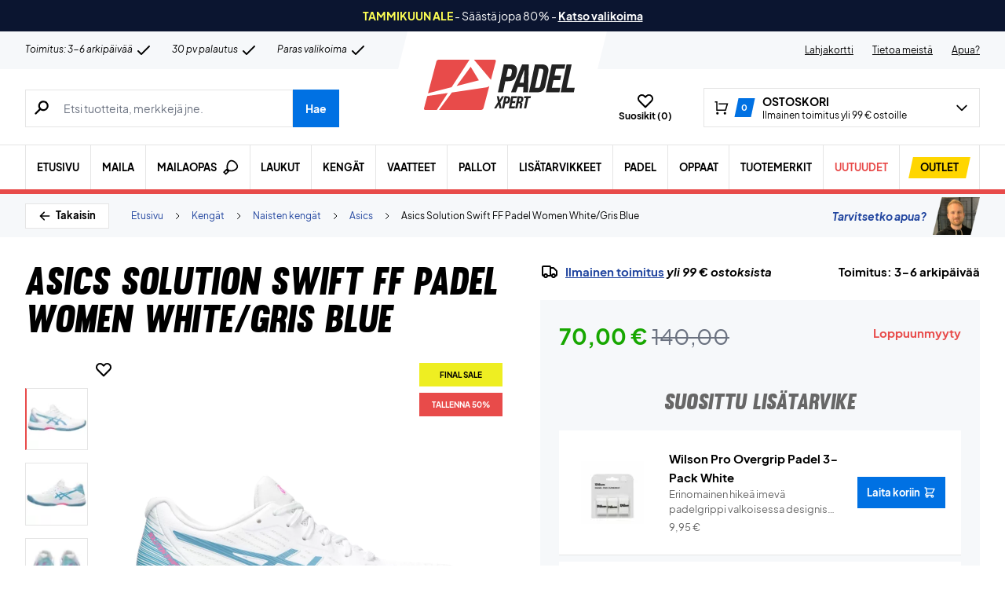

--- FILE ---
content_type: text/html; charset=UTF-8
request_url: https://padelxpert.fi/wp-admin/admin-ajax.php
body_size: -425
content:
{"wcStoreNonce":"e098eee652"}

--- FILE ---
content_type: text/html; charset=UTF-8
request_url: https://padelxpert.fi/wp-admin/admin-ajax.php
body_size: 340
content:
{"variations":[{"attributes":{"attribute_pa_kengan-koko":"36"},"availability_html":"<p class=\"stock in-stock\">11 varastossa<\/p>\n","backorders_allowed":false,"dimensions":{"length":"","width":"","height":""},"dimensions_html":"Ei saatavilla\/-tietoa","display_price":27,"display_regular_price":39.95,"image":{"title":"Ortho-Movement-padel-insole","caption":"","url":"https:\/\/padelxpert.fi\/wp-content\/uploads\/2023\/02\/Ortho-Movement-padel-insole.jpg","alt":"Ortho-Movement-padel-insole","src":"https:\/\/padelxpert.fi\/wp-content\/uploads\/2023\/02\/Ortho-Movement-padel-insole-448x448.jpg","srcset":"https:\/\/padelxpert.fi\/wp-content\/uploads\/2023\/02\/Ortho-Movement-padel-insole-448x448.jpg 448w, https:\/\/padelxpert.fi\/wp-content\/uploads\/2023\/02\/Ortho-Movement-padel-insole-896x896.jpg 896w, https:\/\/padelxpert.fi\/wp-content\/uploads\/2023\/02\/Ortho-Movement-padel-insole-80x80.jpg 80w, https:\/\/padelxpert.fi\/wp-content\/uploads\/2023\/02\/Ortho-Movement-padel-insole-768x768.jpg 768w, https:\/\/padelxpert.fi\/wp-content\/uploads\/2023\/02\/Ortho-Movement-padel-insole-1536x1536.jpg 1536w, https:\/\/padelxpert.fi\/wp-content\/uploads\/2023\/02\/Ortho-Movement-padel-insole-600x600.jpg 600w, https:\/\/padelxpert.fi\/wp-content\/uploads\/2023\/02\/Ortho-Movement-padel-insole-480x480.jpg 480w, https:\/\/padelxpert.fi\/wp-content\/uploads\/2023\/02\/Ortho-Movement-padel-insole-160x160.jpg 160w, https:\/\/padelxpert.fi\/wp-content\/uploads\/2023\/02\/Ortho-Movement-padel-insole-840x840.jpg 840w, https:\/\/padelxpert.fi\/wp-content\/uploads\/2023\/02\/Ortho-Movement-padel-insole-224x224.jpg 224w, https:\/\/padelxpert.fi\/wp-content\/uploads\/2023\/02\/Ortho-Movement-padel-insole.jpg 1620w","sizes":"(max-width: 448px) 100vw, 448px","full_src":"https:\/\/padelxpert.fi\/wp-content\/uploads\/2023\/02\/Ortho-Movement-padel-insole.jpg","full_src_w":1620,"full_src_h":1620,"gallery_thumbnail_src":"https:\/\/padelxpert.fi\/wp-content\/uploads\/2023\/02\/Ortho-Movement-padel-insole-80x80.jpg","gallery_thumbnail_src_w":80,"gallery_thumbnail_src_h":80,"thumb_src":"https:\/\/padelxpert.fi\/wp-content\/uploads\/2023\/02\/Ortho-Movement-padel-insole-224x224.jpg","thumb_src_w":224,"thumb_src_h":224,"src_w":448,"src_h":448},"image_id":500013492,"is_downloadable":false,"is_in_stock":true,"is_purchasable":true,"is_sold_individually":"no","is_virtual":false,"max_qty":11,"min_qty":1,"price_html":"","sku":"2195233032","variation_description":"","variation_id":500013565,"variation_is_active":true,"variation_is_visible":true,"weight":"","weight_html":"Ei saatavilla\/-tietoa"},{"attributes":{"attribute_pa_kengan-koko":"37"},"availability_html":"<p class=\"stock in-stock\">12 varastossa<\/p>\n","backorders_allowed":false,"dimensions":{"length":"","width":"","height":""},"dimensions_html":"Ei saatavilla\/-tietoa","display_price":27,"display_regular_price":39.95,"image":{"title":"Ortho-Movement-padel-insole","caption":"","url":"https:\/\/padelxpert.fi\/wp-content\/uploads\/2023\/02\/Ortho-Movement-padel-insole.jpg","alt":"Ortho-Movement-padel-insole","src":"https:\/\/padelxpert.fi\/wp-content\/uploads\/2023\/02\/Ortho-Movement-padel-insole-448x448.jpg","srcset":"https:\/\/padelxpert.fi\/wp-content\/uploads\/2023\/02\/Ortho-Movement-padel-insole-448x448.jpg 448w, https:\/\/padelxpert.fi\/wp-content\/uploads\/2023\/02\/Ortho-Movement-padel-insole-896x896.jpg 896w, https:\/\/padelxpert.fi\/wp-content\/uploads\/2023\/02\/Ortho-Movement-padel-insole-80x80.jpg 80w, https:\/\/padelxpert.fi\/wp-content\/uploads\/2023\/02\/Ortho-Movement-padel-insole-768x768.jpg 768w, https:\/\/padelxpert.fi\/wp-content\/uploads\/2023\/02\/Ortho-Movement-padel-insole-1536x1536.jpg 1536w, https:\/\/padelxpert.fi\/wp-content\/uploads\/2023\/02\/Ortho-Movement-padel-insole-600x600.jpg 600w, https:\/\/padelxpert.fi\/wp-content\/uploads\/2023\/02\/Ortho-Movement-padel-insole-480x480.jpg 480w, https:\/\/padelxpert.fi\/wp-content\/uploads\/2023\/02\/Ortho-Movement-padel-insole-160x160.jpg 160w, https:\/\/padelxpert.fi\/wp-content\/uploads\/2023\/02\/Ortho-Movement-padel-insole-840x840.jpg 840w, https:\/\/padelxpert.fi\/wp-content\/uploads\/2023\/02\/Ortho-Movement-padel-insole-224x224.jpg 224w, https:\/\/padelxpert.fi\/wp-content\/uploads\/2023\/02\/Ortho-Movement-padel-insole.jpg 1620w","sizes":"(max-width: 448px) 100vw, 448px","full_src":"https:\/\/padelxpert.fi\/wp-content\/uploads\/2023\/02\/Ortho-Movement-padel-insole.jpg","full_src_w":1620,"full_src_h":1620,"gallery_thumbnail_src":"https:\/\/padelxpert.fi\/wp-content\/uploads\/2023\/02\/Ortho-Movement-padel-insole-80x80.jpg","gallery_thumbnail_src_w":80,"gallery_thumbnail_src_h":80,"thumb_src":"https:\/\/padelxpert.fi\/wp-content\/uploads\/2023\/02\/Ortho-Movement-padel-insole-224x224.jpg","thumb_src_w":224,"thumb_src_h":224,"src_w":448,"src_h":448},"image_id":500013492,"is_downloadable":false,"is_in_stock":true,"is_purchasable":true,"is_sold_individually":"no","is_virtual":false,"max_qty":12,"min_qty":1,"price_html":"","sku":"2195233036","variation_description":"","variation_id":500013566,"variation_is_active":true,"variation_is_visible":true,"weight":"","weight_html":"Ei saatavilla\/-tietoa"},{"attributes":{"attribute_pa_kengan-koko":"38"},"availability_html":"<p class=\"stock in-stock\">9 varastossa<\/p>\n","backorders_allowed":false,"dimensions":{"length":"","width":"","height":""},"dimensions_html":"Ei saatavilla\/-tietoa","display_price":27,"display_regular_price":39.95,"image":{"title":"Ortho-Movement-padel-insole","caption":"","url":"https:\/\/padelxpert.fi\/wp-content\/uploads\/2023\/02\/Ortho-Movement-padel-insole.jpg","alt":"Ortho-Movement-padel-insole","src":"https:\/\/padelxpert.fi\/wp-content\/uploads\/2023\/02\/Ortho-Movement-padel-insole-448x448.jpg","srcset":"https:\/\/padelxpert.fi\/wp-content\/uploads\/2023\/02\/Ortho-Movement-padel-insole-448x448.jpg 448w, https:\/\/padelxpert.fi\/wp-content\/uploads\/2023\/02\/Ortho-Movement-padel-insole-896x896.jpg 896w, https:\/\/padelxpert.fi\/wp-content\/uploads\/2023\/02\/Ortho-Movement-padel-insole-80x80.jpg 80w, https:\/\/padelxpert.fi\/wp-content\/uploads\/2023\/02\/Ortho-Movement-padel-insole-768x768.jpg 768w, https:\/\/padelxpert.fi\/wp-content\/uploads\/2023\/02\/Ortho-Movement-padel-insole-1536x1536.jpg 1536w, https:\/\/padelxpert.fi\/wp-content\/uploads\/2023\/02\/Ortho-Movement-padel-insole-600x600.jpg 600w, https:\/\/padelxpert.fi\/wp-content\/uploads\/2023\/02\/Ortho-Movement-padel-insole-480x480.jpg 480w, https:\/\/padelxpert.fi\/wp-content\/uploads\/2023\/02\/Ortho-Movement-padel-insole-160x160.jpg 160w, https:\/\/padelxpert.fi\/wp-content\/uploads\/2023\/02\/Ortho-Movement-padel-insole-840x840.jpg 840w, https:\/\/padelxpert.fi\/wp-content\/uploads\/2023\/02\/Ortho-Movement-padel-insole-224x224.jpg 224w, https:\/\/padelxpert.fi\/wp-content\/uploads\/2023\/02\/Ortho-Movement-padel-insole.jpg 1620w","sizes":"(max-width: 448px) 100vw, 448px","full_src":"https:\/\/padelxpert.fi\/wp-content\/uploads\/2023\/02\/Ortho-Movement-padel-insole.jpg","full_src_w":1620,"full_src_h":1620,"gallery_thumbnail_src":"https:\/\/padelxpert.fi\/wp-content\/uploads\/2023\/02\/Ortho-Movement-padel-insole-80x80.jpg","gallery_thumbnail_src_w":80,"gallery_thumbnail_src_h":80,"thumb_src":"https:\/\/padelxpert.fi\/wp-content\/uploads\/2023\/02\/Ortho-Movement-padel-insole-224x224.jpg","thumb_src_w":224,"thumb_src_h":224,"src_w":448,"src_h":448},"image_id":500013492,"is_downloadable":false,"is_in_stock":true,"is_purchasable":true,"is_sold_individually":"no","is_virtual":false,"max_qty":9,"min_qty":1,"price_html":"","sku":"2195233040","variation_description":"","variation_id":500013567,"variation_is_active":true,"variation_is_visible":true,"weight":"","weight_html":"Ei saatavilla\/-tietoa"},{"attributes":{"attribute_pa_kengan-koko":"39"},"availability_html":"<p class=\"stock in-stock\">17 varastossa<\/p>\n","backorders_allowed":false,"dimensions":{"length":"","width":"","height":""},"dimensions_html":"Ei saatavilla\/-tietoa","display_price":27,"display_regular_price":39.95,"image":{"title":"Ortho-Movement-padel-insole","caption":"","url":"https:\/\/padelxpert.fi\/wp-content\/uploads\/2023\/02\/Ortho-Movement-padel-insole.jpg","alt":"Ortho-Movement-padel-insole","src":"https:\/\/padelxpert.fi\/wp-content\/uploads\/2023\/02\/Ortho-Movement-padel-insole-448x448.jpg","srcset":"https:\/\/padelxpert.fi\/wp-content\/uploads\/2023\/02\/Ortho-Movement-padel-insole-448x448.jpg 448w, https:\/\/padelxpert.fi\/wp-content\/uploads\/2023\/02\/Ortho-Movement-padel-insole-896x896.jpg 896w, https:\/\/padelxpert.fi\/wp-content\/uploads\/2023\/02\/Ortho-Movement-padel-insole-80x80.jpg 80w, https:\/\/padelxpert.fi\/wp-content\/uploads\/2023\/02\/Ortho-Movement-padel-insole-768x768.jpg 768w, https:\/\/padelxpert.fi\/wp-content\/uploads\/2023\/02\/Ortho-Movement-padel-insole-1536x1536.jpg 1536w, https:\/\/padelxpert.fi\/wp-content\/uploads\/2023\/02\/Ortho-Movement-padel-insole-600x600.jpg 600w, https:\/\/padelxpert.fi\/wp-content\/uploads\/2023\/02\/Ortho-Movement-padel-insole-480x480.jpg 480w, https:\/\/padelxpert.fi\/wp-content\/uploads\/2023\/02\/Ortho-Movement-padel-insole-160x160.jpg 160w, https:\/\/padelxpert.fi\/wp-content\/uploads\/2023\/02\/Ortho-Movement-padel-insole-840x840.jpg 840w, https:\/\/padelxpert.fi\/wp-content\/uploads\/2023\/02\/Ortho-Movement-padel-insole-224x224.jpg 224w, https:\/\/padelxpert.fi\/wp-content\/uploads\/2023\/02\/Ortho-Movement-padel-insole.jpg 1620w","sizes":"(max-width: 448px) 100vw, 448px","full_src":"https:\/\/padelxpert.fi\/wp-content\/uploads\/2023\/02\/Ortho-Movement-padel-insole.jpg","full_src_w":1620,"full_src_h":1620,"gallery_thumbnail_src":"https:\/\/padelxpert.fi\/wp-content\/uploads\/2023\/02\/Ortho-Movement-padel-insole-80x80.jpg","gallery_thumbnail_src_w":80,"gallery_thumbnail_src_h":80,"thumb_src":"https:\/\/padelxpert.fi\/wp-content\/uploads\/2023\/02\/Ortho-Movement-padel-insole-224x224.jpg","thumb_src_w":224,"thumb_src_h":224,"src_w":448,"src_h":448},"image_id":500013492,"is_downloadable":false,"is_in_stock":true,"is_purchasable":true,"is_sold_individually":"no","is_virtual":false,"max_qty":17,"min_qty":1,"price_html":"","sku":"2195233044","variation_description":"","variation_id":500013568,"variation_is_active":true,"variation_is_visible":true,"weight":"","weight_html":"Ei saatavilla\/-tietoa"},{"attributes":{"attribute_pa_kengan-koko":"40"},"availability_html":"<p class=\"stock in-stock\">2 varastossa<\/p>\n","backorders_allowed":false,"dimensions":{"length":"","width":"","height":""},"dimensions_html":"Ei saatavilla\/-tietoa","display_price":27,"display_regular_price":39.95,"image":{"title":"Ortho-Movement-padel-insole","caption":"","url":"https:\/\/padelxpert.fi\/wp-content\/uploads\/2023\/02\/Ortho-Movement-padel-insole.jpg","alt":"Ortho-Movement-padel-insole","src":"https:\/\/padelxpert.fi\/wp-content\/uploads\/2023\/02\/Ortho-Movement-padel-insole-448x448.jpg","srcset":"https:\/\/padelxpert.fi\/wp-content\/uploads\/2023\/02\/Ortho-Movement-padel-insole-448x448.jpg 448w, https:\/\/padelxpert.fi\/wp-content\/uploads\/2023\/02\/Ortho-Movement-padel-insole-896x896.jpg 896w, https:\/\/padelxpert.fi\/wp-content\/uploads\/2023\/02\/Ortho-Movement-padel-insole-80x80.jpg 80w, https:\/\/padelxpert.fi\/wp-content\/uploads\/2023\/02\/Ortho-Movement-padel-insole-768x768.jpg 768w, https:\/\/padelxpert.fi\/wp-content\/uploads\/2023\/02\/Ortho-Movement-padel-insole-1536x1536.jpg 1536w, https:\/\/padelxpert.fi\/wp-content\/uploads\/2023\/02\/Ortho-Movement-padel-insole-600x600.jpg 600w, https:\/\/padelxpert.fi\/wp-content\/uploads\/2023\/02\/Ortho-Movement-padel-insole-480x480.jpg 480w, https:\/\/padelxpert.fi\/wp-content\/uploads\/2023\/02\/Ortho-Movement-padel-insole-160x160.jpg 160w, https:\/\/padelxpert.fi\/wp-content\/uploads\/2023\/02\/Ortho-Movement-padel-insole-840x840.jpg 840w, https:\/\/padelxpert.fi\/wp-content\/uploads\/2023\/02\/Ortho-Movement-padel-insole-224x224.jpg 224w, https:\/\/padelxpert.fi\/wp-content\/uploads\/2023\/02\/Ortho-Movement-padel-insole.jpg 1620w","sizes":"(max-width: 448px) 100vw, 448px","full_src":"https:\/\/padelxpert.fi\/wp-content\/uploads\/2023\/02\/Ortho-Movement-padel-insole.jpg","full_src_w":1620,"full_src_h":1620,"gallery_thumbnail_src":"https:\/\/padelxpert.fi\/wp-content\/uploads\/2023\/02\/Ortho-Movement-padel-insole-80x80.jpg","gallery_thumbnail_src_w":80,"gallery_thumbnail_src_h":80,"thumb_src":"https:\/\/padelxpert.fi\/wp-content\/uploads\/2023\/02\/Ortho-Movement-padel-insole-224x224.jpg","thumb_src_w":224,"thumb_src_h":224,"src_w":448,"src_h":448},"image_id":500013492,"is_downloadable":false,"is_in_stock":true,"is_purchasable":true,"is_sold_individually":"no","is_virtual":false,"max_qty":2,"min_qty":1,"price_html":"","sku":"2195233048","variation_description":"","variation_id":500013569,"variation_is_active":true,"variation_is_visible":true,"weight":"","weight_html":"Ei saatavilla\/-tietoa"},{"attributes":{"attribute_pa_kengan-koko":"41"},"availability_html":"<p class=\"stock out-of-stock\">Varasto loppu<\/p>\n","backorders_allowed":false,"dimensions":{"length":"","width":"","height":""},"dimensions_html":"Ei saatavilla\/-tietoa","display_price":27,"display_regular_price":39.95,"image":{"title":"Ortho-Movement-padel-insole","caption":"","url":"https:\/\/padelxpert.fi\/wp-content\/uploads\/2023\/02\/Ortho-Movement-padel-insole.jpg","alt":"Ortho-Movement-padel-insole","src":"https:\/\/padelxpert.fi\/wp-content\/uploads\/2023\/02\/Ortho-Movement-padel-insole-448x448.jpg","srcset":"https:\/\/padelxpert.fi\/wp-content\/uploads\/2023\/02\/Ortho-Movement-padel-insole-448x448.jpg 448w, https:\/\/padelxpert.fi\/wp-content\/uploads\/2023\/02\/Ortho-Movement-padel-insole-896x896.jpg 896w, https:\/\/padelxpert.fi\/wp-content\/uploads\/2023\/02\/Ortho-Movement-padel-insole-80x80.jpg 80w, https:\/\/padelxpert.fi\/wp-content\/uploads\/2023\/02\/Ortho-Movement-padel-insole-768x768.jpg 768w, https:\/\/padelxpert.fi\/wp-content\/uploads\/2023\/02\/Ortho-Movement-padel-insole-1536x1536.jpg 1536w, https:\/\/padelxpert.fi\/wp-content\/uploads\/2023\/02\/Ortho-Movement-padel-insole-600x600.jpg 600w, https:\/\/padelxpert.fi\/wp-content\/uploads\/2023\/02\/Ortho-Movement-padel-insole-480x480.jpg 480w, https:\/\/padelxpert.fi\/wp-content\/uploads\/2023\/02\/Ortho-Movement-padel-insole-160x160.jpg 160w, https:\/\/padelxpert.fi\/wp-content\/uploads\/2023\/02\/Ortho-Movement-padel-insole-840x840.jpg 840w, https:\/\/padelxpert.fi\/wp-content\/uploads\/2023\/02\/Ortho-Movement-padel-insole-224x224.jpg 224w, https:\/\/padelxpert.fi\/wp-content\/uploads\/2023\/02\/Ortho-Movement-padel-insole.jpg 1620w","sizes":"(max-width: 448px) 100vw, 448px","full_src":"https:\/\/padelxpert.fi\/wp-content\/uploads\/2023\/02\/Ortho-Movement-padel-insole.jpg","full_src_w":1620,"full_src_h":1620,"gallery_thumbnail_src":"https:\/\/padelxpert.fi\/wp-content\/uploads\/2023\/02\/Ortho-Movement-padel-insole-80x80.jpg","gallery_thumbnail_src_w":80,"gallery_thumbnail_src_h":80,"thumb_src":"https:\/\/padelxpert.fi\/wp-content\/uploads\/2023\/02\/Ortho-Movement-padel-insole-224x224.jpg","thumb_src_w":224,"thumb_src_h":224,"src_w":448,"src_h":448},"image_id":500013492,"is_downloadable":false,"is_in_stock":false,"is_purchasable":true,"is_sold_individually":"no","is_virtual":false,"max_qty":"","min_qty":1,"price_html":"","sku":"2195233052","variation_description":"","variation_id":500013570,"variation_is_active":true,"variation_is_visible":true,"weight":"","weight_html":"Ei saatavilla\/-tietoa"},{"attributes":{"attribute_pa_kengan-koko":"42"},"availability_html":"<p class=\"stock out-of-stock\">Varasto loppu<\/p>\n","backorders_allowed":false,"dimensions":{"length":"","width":"","height":""},"dimensions_html":"Ei saatavilla\/-tietoa","display_price":27,"display_regular_price":39.95,"image":{"title":"Ortho-Movement-padel-insole","caption":"","url":"https:\/\/padelxpert.fi\/wp-content\/uploads\/2023\/02\/Ortho-Movement-padel-insole.jpg","alt":"Ortho-Movement-padel-insole","src":"https:\/\/padelxpert.fi\/wp-content\/uploads\/2023\/02\/Ortho-Movement-padel-insole-448x448.jpg","srcset":"https:\/\/padelxpert.fi\/wp-content\/uploads\/2023\/02\/Ortho-Movement-padel-insole-448x448.jpg 448w, https:\/\/padelxpert.fi\/wp-content\/uploads\/2023\/02\/Ortho-Movement-padel-insole-896x896.jpg 896w, https:\/\/padelxpert.fi\/wp-content\/uploads\/2023\/02\/Ortho-Movement-padel-insole-80x80.jpg 80w, https:\/\/padelxpert.fi\/wp-content\/uploads\/2023\/02\/Ortho-Movement-padel-insole-768x768.jpg 768w, https:\/\/padelxpert.fi\/wp-content\/uploads\/2023\/02\/Ortho-Movement-padel-insole-1536x1536.jpg 1536w, https:\/\/padelxpert.fi\/wp-content\/uploads\/2023\/02\/Ortho-Movement-padel-insole-600x600.jpg 600w, https:\/\/padelxpert.fi\/wp-content\/uploads\/2023\/02\/Ortho-Movement-padel-insole-480x480.jpg 480w, https:\/\/padelxpert.fi\/wp-content\/uploads\/2023\/02\/Ortho-Movement-padel-insole-160x160.jpg 160w, https:\/\/padelxpert.fi\/wp-content\/uploads\/2023\/02\/Ortho-Movement-padel-insole-840x840.jpg 840w, https:\/\/padelxpert.fi\/wp-content\/uploads\/2023\/02\/Ortho-Movement-padel-insole-224x224.jpg 224w, https:\/\/padelxpert.fi\/wp-content\/uploads\/2023\/02\/Ortho-Movement-padel-insole.jpg 1620w","sizes":"(max-width: 448px) 100vw, 448px","full_src":"https:\/\/padelxpert.fi\/wp-content\/uploads\/2023\/02\/Ortho-Movement-padel-insole.jpg","full_src_w":1620,"full_src_h":1620,"gallery_thumbnail_src":"https:\/\/padelxpert.fi\/wp-content\/uploads\/2023\/02\/Ortho-Movement-padel-insole-80x80.jpg","gallery_thumbnail_src_w":80,"gallery_thumbnail_src_h":80,"thumb_src":"https:\/\/padelxpert.fi\/wp-content\/uploads\/2023\/02\/Ortho-Movement-padel-insole-224x224.jpg","thumb_src_w":224,"thumb_src_h":224,"src_w":448,"src_h":448},"image_id":500013492,"is_downloadable":false,"is_in_stock":false,"is_purchasable":true,"is_sold_individually":"no","is_virtual":false,"max_qty":"","min_qty":1,"price_html":"","sku":"2195233056","variation_description":"","variation_id":500013571,"variation_is_active":true,"variation_is_visible":true,"weight":"","weight_html":"Ei saatavilla\/-tietoa"},{"attributes":{"attribute_pa_kengan-koko":"43"},"availability_html":"<p class=\"stock out-of-stock\">Varasto loppu<\/p>\n","backorders_allowed":false,"dimensions":{"length":"","width":"","height":""},"dimensions_html":"Ei saatavilla\/-tietoa","display_price":27,"display_regular_price":39.95,"image":{"title":"Ortho-Movement-padel-insole","caption":"","url":"https:\/\/padelxpert.fi\/wp-content\/uploads\/2023\/02\/Ortho-Movement-padel-insole.jpg","alt":"Ortho-Movement-padel-insole","src":"https:\/\/padelxpert.fi\/wp-content\/uploads\/2023\/02\/Ortho-Movement-padel-insole-448x448.jpg","srcset":"https:\/\/padelxpert.fi\/wp-content\/uploads\/2023\/02\/Ortho-Movement-padel-insole-448x448.jpg 448w, https:\/\/padelxpert.fi\/wp-content\/uploads\/2023\/02\/Ortho-Movement-padel-insole-896x896.jpg 896w, https:\/\/padelxpert.fi\/wp-content\/uploads\/2023\/02\/Ortho-Movement-padel-insole-80x80.jpg 80w, https:\/\/padelxpert.fi\/wp-content\/uploads\/2023\/02\/Ortho-Movement-padel-insole-768x768.jpg 768w, https:\/\/padelxpert.fi\/wp-content\/uploads\/2023\/02\/Ortho-Movement-padel-insole-1536x1536.jpg 1536w, https:\/\/padelxpert.fi\/wp-content\/uploads\/2023\/02\/Ortho-Movement-padel-insole-600x600.jpg 600w, https:\/\/padelxpert.fi\/wp-content\/uploads\/2023\/02\/Ortho-Movement-padel-insole-480x480.jpg 480w, https:\/\/padelxpert.fi\/wp-content\/uploads\/2023\/02\/Ortho-Movement-padel-insole-160x160.jpg 160w, https:\/\/padelxpert.fi\/wp-content\/uploads\/2023\/02\/Ortho-Movement-padel-insole-840x840.jpg 840w, https:\/\/padelxpert.fi\/wp-content\/uploads\/2023\/02\/Ortho-Movement-padel-insole-224x224.jpg 224w, https:\/\/padelxpert.fi\/wp-content\/uploads\/2023\/02\/Ortho-Movement-padel-insole.jpg 1620w","sizes":"(max-width: 448px) 100vw, 448px","full_src":"https:\/\/padelxpert.fi\/wp-content\/uploads\/2023\/02\/Ortho-Movement-padel-insole.jpg","full_src_w":1620,"full_src_h":1620,"gallery_thumbnail_src":"https:\/\/padelxpert.fi\/wp-content\/uploads\/2023\/02\/Ortho-Movement-padel-insole-80x80.jpg","gallery_thumbnail_src_w":80,"gallery_thumbnail_src_h":80,"thumb_src":"https:\/\/padelxpert.fi\/wp-content\/uploads\/2023\/02\/Ortho-Movement-padel-insole-224x224.jpg","thumb_src_w":224,"thumb_src_h":224,"src_w":448,"src_h":448},"image_id":500013492,"is_downloadable":false,"is_in_stock":false,"is_purchasable":true,"is_sold_individually":"no","is_virtual":false,"max_qty":"","min_qty":1,"price_html":"","sku":"2195233060","variation_description":"","variation_id":500013572,"variation_is_active":true,"variation_is_visible":true,"weight":"","weight_html":"Ei saatavilla\/-tietoa"},{"attributes":{"attribute_pa_kengan-koko":"44"},"availability_html":"<p class=\"stock out-of-stock\">Varasto loppu<\/p>\n","backorders_allowed":false,"dimensions":{"length":"","width":"","height":""},"dimensions_html":"Ei saatavilla\/-tietoa","display_price":27,"display_regular_price":39.95,"image":{"title":"Ortho-Movement-padel-insole","caption":"","url":"https:\/\/padelxpert.fi\/wp-content\/uploads\/2023\/02\/Ortho-Movement-padel-insole.jpg","alt":"Ortho-Movement-padel-insole","src":"https:\/\/padelxpert.fi\/wp-content\/uploads\/2023\/02\/Ortho-Movement-padel-insole-448x448.jpg","srcset":"https:\/\/padelxpert.fi\/wp-content\/uploads\/2023\/02\/Ortho-Movement-padel-insole-448x448.jpg 448w, https:\/\/padelxpert.fi\/wp-content\/uploads\/2023\/02\/Ortho-Movement-padel-insole-896x896.jpg 896w, https:\/\/padelxpert.fi\/wp-content\/uploads\/2023\/02\/Ortho-Movement-padel-insole-80x80.jpg 80w, https:\/\/padelxpert.fi\/wp-content\/uploads\/2023\/02\/Ortho-Movement-padel-insole-768x768.jpg 768w, https:\/\/padelxpert.fi\/wp-content\/uploads\/2023\/02\/Ortho-Movement-padel-insole-1536x1536.jpg 1536w, https:\/\/padelxpert.fi\/wp-content\/uploads\/2023\/02\/Ortho-Movement-padel-insole-600x600.jpg 600w, https:\/\/padelxpert.fi\/wp-content\/uploads\/2023\/02\/Ortho-Movement-padel-insole-480x480.jpg 480w, https:\/\/padelxpert.fi\/wp-content\/uploads\/2023\/02\/Ortho-Movement-padel-insole-160x160.jpg 160w, https:\/\/padelxpert.fi\/wp-content\/uploads\/2023\/02\/Ortho-Movement-padel-insole-840x840.jpg 840w, https:\/\/padelxpert.fi\/wp-content\/uploads\/2023\/02\/Ortho-Movement-padel-insole-224x224.jpg 224w, https:\/\/padelxpert.fi\/wp-content\/uploads\/2023\/02\/Ortho-Movement-padel-insole.jpg 1620w","sizes":"(max-width: 448px) 100vw, 448px","full_src":"https:\/\/padelxpert.fi\/wp-content\/uploads\/2023\/02\/Ortho-Movement-padel-insole.jpg","full_src_w":1620,"full_src_h":1620,"gallery_thumbnail_src":"https:\/\/padelxpert.fi\/wp-content\/uploads\/2023\/02\/Ortho-Movement-padel-insole-80x80.jpg","gallery_thumbnail_src_w":80,"gallery_thumbnail_src_h":80,"thumb_src":"https:\/\/padelxpert.fi\/wp-content\/uploads\/2023\/02\/Ortho-Movement-padel-insole-224x224.jpg","thumb_src_w":224,"thumb_src_h":224,"src_w":448,"src_h":448},"image_id":500013492,"is_downloadable":false,"is_in_stock":false,"is_purchasable":true,"is_sold_individually":"no","is_virtual":false,"max_qty":"","min_qty":1,"price_html":"","sku":"2195233064","variation_description":"","variation_id":500013573,"variation_is_active":true,"variation_is_visible":true,"weight":"","weight_html":"Ei saatavilla\/-tietoa"},{"attributes":{"attribute_pa_kengan-koko":"45"},"availability_html":"<p class=\"stock out-of-stock\">Varasto loppu<\/p>\n","backorders_allowed":false,"dimensions":{"length":"","width":"","height":""},"dimensions_html":"Ei saatavilla\/-tietoa","display_price":27,"display_regular_price":39.95,"image":{"title":"Ortho-Movement-padel-insole","caption":"","url":"https:\/\/padelxpert.fi\/wp-content\/uploads\/2023\/02\/Ortho-Movement-padel-insole.jpg","alt":"Ortho-Movement-padel-insole","src":"https:\/\/padelxpert.fi\/wp-content\/uploads\/2023\/02\/Ortho-Movement-padel-insole-448x448.jpg","srcset":"https:\/\/padelxpert.fi\/wp-content\/uploads\/2023\/02\/Ortho-Movement-padel-insole-448x448.jpg 448w, https:\/\/padelxpert.fi\/wp-content\/uploads\/2023\/02\/Ortho-Movement-padel-insole-896x896.jpg 896w, https:\/\/padelxpert.fi\/wp-content\/uploads\/2023\/02\/Ortho-Movement-padel-insole-80x80.jpg 80w, https:\/\/padelxpert.fi\/wp-content\/uploads\/2023\/02\/Ortho-Movement-padel-insole-768x768.jpg 768w, https:\/\/padelxpert.fi\/wp-content\/uploads\/2023\/02\/Ortho-Movement-padel-insole-1536x1536.jpg 1536w, https:\/\/padelxpert.fi\/wp-content\/uploads\/2023\/02\/Ortho-Movement-padel-insole-600x600.jpg 600w, https:\/\/padelxpert.fi\/wp-content\/uploads\/2023\/02\/Ortho-Movement-padel-insole-480x480.jpg 480w, https:\/\/padelxpert.fi\/wp-content\/uploads\/2023\/02\/Ortho-Movement-padel-insole-160x160.jpg 160w, https:\/\/padelxpert.fi\/wp-content\/uploads\/2023\/02\/Ortho-Movement-padel-insole-840x840.jpg 840w, https:\/\/padelxpert.fi\/wp-content\/uploads\/2023\/02\/Ortho-Movement-padel-insole-224x224.jpg 224w, https:\/\/padelxpert.fi\/wp-content\/uploads\/2023\/02\/Ortho-Movement-padel-insole.jpg 1620w","sizes":"(max-width: 448px) 100vw, 448px","full_src":"https:\/\/padelxpert.fi\/wp-content\/uploads\/2023\/02\/Ortho-Movement-padel-insole.jpg","full_src_w":1620,"full_src_h":1620,"gallery_thumbnail_src":"https:\/\/padelxpert.fi\/wp-content\/uploads\/2023\/02\/Ortho-Movement-padel-insole-80x80.jpg","gallery_thumbnail_src_w":80,"gallery_thumbnail_src_h":80,"thumb_src":"https:\/\/padelxpert.fi\/wp-content\/uploads\/2023\/02\/Ortho-Movement-padel-insole-224x224.jpg","thumb_src_w":224,"thumb_src_h":224,"src_w":448,"src_h":448},"image_id":500013492,"is_downloadable":false,"is_in_stock":false,"is_purchasable":true,"is_sold_individually":"no","is_virtual":false,"max_qty":"","min_qty":1,"price_html":"","sku":"2195233068","variation_description":"","variation_id":500013574,"variation_is_active":true,"variation_is_visible":true,"weight":"","weight_html":"Ei saatavilla\/-tietoa"},{"attributes":{"attribute_pa_kengan-koko":"46"},"availability_html":"<p class=\"stock out-of-stock\">Varasto loppu<\/p>\n","backorders_allowed":false,"dimensions":{"length":"","width":"","height":""},"dimensions_html":"Ei saatavilla\/-tietoa","display_price":27,"display_regular_price":39.95,"image":{"title":"Ortho-Movement-padel-insole","caption":"","url":"https:\/\/padelxpert.fi\/wp-content\/uploads\/2023\/02\/Ortho-Movement-padel-insole.jpg","alt":"Ortho-Movement-padel-insole","src":"https:\/\/padelxpert.fi\/wp-content\/uploads\/2023\/02\/Ortho-Movement-padel-insole-448x448.jpg","srcset":"https:\/\/padelxpert.fi\/wp-content\/uploads\/2023\/02\/Ortho-Movement-padel-insole-448x448.jpg 448w, https:\/\/padelxpert.fi\/wp-content\/uploads\/2023\/02\/Ortho-Movement-padel-insole-896x896.jpg 896w, https:\/\/padelxpert.fi\/wp-content\/uploads\/2023\/02\/Ortho-Movement-padel-insole-80x80.jpg 80w, https:\/\/padelxpert.fi\/wp-content\/uploads\/2023\/02\/Ortho-Movement-padel-insole-768x768.jpg 768w, https:\/\/padelxpert.fi\/wp-content\/uploads\/2023\/02\/Ortho-Movement-padel-insole-1536x1536.jpg 1536w, https:\/\/padelxpert.fi\/wp-content\/uploads\/2023\/02\/Ortho-Movement-padel-insole-600x600.jpg 600w, https:\/\/padelxpert.fi\/wp-content\/uploads\/2023\/02\/Ortho-Movement-padel-insole-480x480.jpg 480w, https:\/\/padelxpert.fi\/wp-content\/uploads\/2023\/02\/Ortho-Movement-padel-insole-160x160.jpg 160w, https:\/\/padelxpert.fi\/wp-content\/uploads\/2023\/02\/Ortho-Movement-padel-insole-840x840.jpg 840w, https:\/\/padelxpert.fi\/wp-content\/uploads\/2023\/02\/Ortho-Movement-padel-insole-224x224.jpg 224w, https:\/\/padelxpert.fi\/wp-content\/uploads\/2023\/02\/Ortho-Movement-padel-insole.jpg 1620w","sizes":"(max-width: 448px) 100vw, 448px","full_src":"https:\/\/padelxpert.fi\/wp-content\/uploads\/2023\/02\/Ortho-Movement-padel-insole.jpg","full_src_w":1620,"full_src_h":1620,"gallery_thumbnail_src":"https:\/\/padelxpert.fi\/wp-content\/uploads\/2023\/02\/Ortho-Movement-padel-insole-80x80.jpg","gallery_thumbnail_src_w":80,"gallery_thumbnail_src_h":80,"thumb_src":"https:\/\/padelxpert.fi\/wp-content\/uploads\/2023\/02\/Ortho-Movement-padel-insole-224x224.jpg","thumb_src_w":224,"thumb_src_h":224,"src_w":448,"src_h":448},"image_id":500013492,"is_downloadable":false,"is_in_stock":false,"is_purchasable":true,"is_sold_individually":"no","is_virtual":false,"max_qty":"","min_qty":1,"price_html":"","sku":"2195233072","variation_description":"","variation_id":500013575,"variation_is_active":true,"variation_is_visible":true,"weight":"","weight_html":"Ei saatavilla\/-tietoa"},{"attributes":{"attribute_pa_kengan-koko":"35"},"availability_html":"<p class=\"stock in-stock\">9 varastossa<\/p>\n","backorders_allowed":false,"dimensions":{"length":"","width":"","height":""},"dimensions_html":"Ei saatavilla\/-tietoa","display_price":27,"display_regular_price":39.95,"image":{"title":"Ortho-Movement-padel-insole","caption":"","url":"https:\/\/padelxpert.fi\/wp-content\/uploads\/2023\/02\/Ortho-Movement-padel-insole.jpg","alt":"Ortho-Movement-padel-insole","src":"https:\/\/padelxpert.fi\/wp-content\/uploads\/2023\/02\/Ortho-Movement-padel-insole-448x448.jpg","srcset":"https:\/\/padelxpert.fi\/wp-content\/uploads\/2023\/02\/Ortho-Movement-padel-insole-448x448.jpg 448w, https:\/\/padelxpert.fi\/wp-content\/uploads\/2023\/02\/Ortho-Movement-padel-insole-896x896.jpg 896w, https:\/\/padelxpert.fi\/wp-content\/uploads\/2023\/02\/Ortho-Movement-padel-insole-80x80.jpg 80w, https:\/\/padelxpert.fi\/wp-content\/uploads\/2023\/02\/Ortho-Movement-padel-insole-768x768.jpg 768w, https:\/\/padelxpert.fi\/wp-content\/uploads\/2023\/02\/Ortho-Movement-padel-insole-1536x1536.jpg 1536w, https:\/\/padelxpert.fi\/wp-content\/uploads\/2023\/02\/Ortho-Movement-padel-insole-600x600.jpg 600w, https:\/\/padelxpert.fi\/wp-content\/uploads\/2023\/02\/Ortho-Movement-padel-insole-480x480.jpg 480w, https:\/\/padelxpert.fi\/wp-content\/uploads\/2023\/02\/Ortho-Movement-padel-insole-160x160.jpg 160w, https:\/\/padelxpert.fi\/wp-content\/uploads\/2023\/02\/Ortho-Movement-padel-insole-840x840.jpg 840w, https:\/\/padelxpert.fi\/wp-content\/uploads\/2023\/02\/Ortho-Movement-padel-insole-224x224.jpg 224w, https:\/\/padelxpert.fi\/wp-content\/uploads\/2023\/02\/Ortho-Movement-padel-insole.jpg 1620w","sizes":"(max-width: 448px) 100vw, 448px","full_src":"https:\/\/padelxpert.fi\/wp-content\/uploads\/2023\/02\/Ortho-Movement-padel-insole.jpg","full_src_w":1620,"full_src_h":1620,"gallery_thumbnail_src":"https:\/\/padelxpert.fi\/wp-content\/uploads\/2023\/02\/Ortho-Movement-padel-insole-80x80.jpg","gallery_thumbnail_src_w":80,"gallery_thumbnail_src_h":80,"thumb_src":"https:\/\/padelxpert.fi\/wp-content\/uploads\/2023\/02\/Ortho-Movement-padel-insole-224x224.jpg","thumb_src_w":224,"thumb_src_h":224,"src_w":448,"src_h":448},"image_id":500013492,"is_downloadable":false,"is_in_stock":true,"is_purchasable":true,"is_sold_individually":"no","is_virtual":false,"max_qty":9,"min_qty":1,"price_html":"","sku":"2195233028","variation_description":"","variation_id":500050763,"variation_is_active":true,"variation_is_visible":true,"weight":"","weight_html":"Ei saatavilla\/-tietoa"}],"attributes":{"pa_kengan-koko":{"options":[{"term_id":1737,"name":"35","slug":"35","term_group":0,"term_taxonomy_id":1737,"taxonomy":"pa_kengan-koko","description":"","parent":0,"count":60,"filter":"raw"},{"term_id":1739,"name":"36","slug":"36","term_group":0,"term_taxonomy_id":1739,"taxonomy":"pa_kengan-koko","description":"","parent":0,"count":198,"filter":"raw"},{"term_id":1740,"name":"37","slug":"37","term_group":0,"term_taxonomy_id":1740,"taxonomy":"pa_kengan-koko","description":"","parent":0,"count":248,"filter":"raw"},{"term_id":1742,"name":"38","slug":"38","term_group":0,"term_taxonomy_id":1742,"taxonomy":"pa_kengan-koko","description":"","parent":0,"count":405,"filter":"raw"},{"term_id":1743,"name":"39","slug":"39","term_group":0,"term_taxonomy_id":1743,"taxonomy":"pa_kengan-koko","description":"","parent":0,"count":317,"filter":"raw"},{"term_id":1750,"name":"40","slug":"40","term_group":0,"term_taxonomy_id":1750,"taxonomy":"pa_kengan-koko","description":"","parent":0,"count":720,"filter":"raw"},{"term_id":1752,"name":"41","slug":"41","term_group":0,"term_taxonomy_id":1752,"taxonomy":"pa_kengan-koko","description":"","parent":0,"count":402,"filter":"raw"},{"term_id":1753,"name":"42","slug":"42","term_group":0,"term_taxonomy_id":1753,"taxonomy":"pa_kengan-koko","description":"","parent":0,"count":896,"filter":"raw"},{"term_id":1755,"name":"43","slug":"43","term_group":0,"term_taxonomy_id":1755,"taxonomy":"pa_kengan-koko","description":"","parent":0,"count":308,"filter":"raw"},{"term_id":1756,"name":"44","slug":"44","term_group":0,"term_taxonomy_id":1756,"taxonomy":"pa_kengan-koko","description":"","parent":0,"count":650,"filter":"raw"},{"term_id":1758,"name":"45","slug":"45","term_group":0,"term_taxonomy_id":1758,"taxonomy":"pa_kengan-koko","description":"","parent":0,"count":452,"filter":"raw"},{"term_id":1760,"name":"46","slug":"46","term_group":0,"term_taxonomy_id":1760,"taxonomy":"pa_kengan-koko","description":"","parent":0,"count":626,"filter":"raw"}],"label":"Keng\u00e4n koko"}}}

--- FILE ---
content_type: text/html; charset=UTF-8
request_url: https://padelxpert.fi/wp-admin/admin-ajax.php
body_size: 409
content:
{"variations":[{"attributes":{"attribute_pa_sukan-koko":"35-38"},"availability_html":"<p class=\"stock out-of-stock\">Varasto loppu<\/p>\n","backorders_allowed":false,"dimensions":{"length":"","width":"","height":""},"dimensions_html":"Ei saatavilla\/-tietoa","display_price":6,"display_regular_price":14.95,"image":{"title":"ZERV-Performance-Socks-Short-3-pack-White","caption":"","url":"https:\/\/padelxpert.fi\/wp-content\/uploads\/2024\/06\/ZERV-Performance-Socks-Short-3-pack-White.jpg","alt":"ZERV-Performance-Socks-Short-3-pack-White","src":"https:\/\/padelxpert.fi\/wp-content\/uploads\/2024\/06\/ZERV-Performance-Socks-Short-3-pack-White-448x448.jpg","srcset":"https:\/\/padelxpert.fi\/wp-content\/uploads\/2024\/06\/ZERV-Performance-Socks-Short-3-pack-White-448x448.jpg 448w, https:\/\/padelxpert.fi\/wp-content\/uploads\/2024\/06\/ZERV-Performance-Socks-Short-3-pack-White-896x896.jpg 896w, https:\/\/padelxpert.fi\/wp-content\/uploads\/2024\/06\/ZERV-Performance-Socks-Short-3-pack-White-80x80.jpg 80w, https:\/\/padelxpert.fi\/wp-content\/uploads\/2024\/06\/ZERV-Performance-Socks-Short-3-pack-White-768x768.jpg 768w, https:\/\/padelxpert.fi\/wp-content\/uploads\/2024\/06\/ZERV-Performance-Socks-Short-3-pack-White-1536x1536.jpg 1536w, https:\/\/padelxpert.fi\/wp-content\/uploads\/2024\/06\/ZERV-Performance-Socks-Short-3-pack-White-600x600.jpg 600w, https:\/\/padelxpert.fi\/wp-content\/uploads\/2024\/06\/ZERV-Performance-Socks-Short-3-pack-White-480x480.jpg 480w, https:\/\/padelxpert.fi\/wp-content\/uploads\/2024\/06\/ZERV-Performance-Socks-Short-3-pack-White-160x160.jpg 160w, https:\/\/padelxpert.fi\/wp-content\/uploads\/2024\/06\/ZERV-Performance-Socks-Short-3-pack-White-840x840.jpg 840w, https:\/\/padelxpert.fi\/wp-content\/uploads\/2024\/06\/ZERV-Performance-Socks-Short-3-pack-White-224x224.jpg 224w, https:\/\/padelxpert.fi\/wp-content\/uploads\/2024\/06\/ZERV-Performance-Socks-Short-3-pack-White.jpg 1620w","sizes":"(max-width: 448px) 100vw, 448px","full_src":"https:\/\/padelxpert.fi\/wp-content\/uploads\/2024\/06\/ZERV-Performance-Socks-Short-3-pack-White.jpg","full_src_w":1620,"full_src_h":1620,"gallery_thumbnail_src":"https:\/\/padelxpert.fi\/wp-content\/uploads\/2024\/06\/ZERV-Performance-Socks-Short-3-pack-White-80x80.jpg","gallery_thumbnail_src_w":80,"gallery_thumbnail_src_h":80,"thumb_src":"https:\/\/padelxpert.fi\/wp-content\/uploads\/2024\/06\/ZERV-Performance-Socks-Short-3-pack-White-224x224.jpg","thumb_src_w":224,"thumb_src_h":224,"src_w":448,"src_h":448},"image_id":500029615,"is_downloadable":false,"is_in_stock":false,"is_purchasable":true,"is_sold_individually":"no","is_virtual":false,"max_qty":"","min_qty":1,"price_html":"","sku":"2195272013","variation_description":"","variation_id":500013733,"variation_is_active":true,"variation_is_visible":true,"weight":"","weight_html":"Ei saatavilla\/-tietoa"},{"attributes":{"attribute_pa_sukan-koko":"39-42"},"availability_html":"<p class=\"stock in-stock\">123 varastossa<\/p>\n","backorders_allowed":false,"dimensions":{"length":"","width":"","height":""},"dimensions_html":"Ei saatavilla\/-tietoa","display_price":6,"display_regular_price":14.95,"image":{"title":"ZERV-Performance-Socks-Short-3-pack-White","caption":"","url":"https:\/\/padelxpert.fi\/wp-content\/uploads\/2024\/06\/ZERV-Performance-Socks-Short-3-pack-White.jpg","alt":"ZERV-Performance-Socks-Short-3-pack-White","src":"https:\/\/padelxpert.fi\/wp-content\/uploads\/2024\/06\/ZERV-Performance-Socks-Short-3-pack-White-448x448.jpg","srcset":"https:\/\/padelxpert.fi\/wp-content\/uploads\/2024\/06\/ZERV-Performance-Socks-Short-3-pack-White-448x448.jpg 448w, https:\/\/padelxpert.fi\/wp-content\/uploads\/2024\/06\/ZERV-Performance-Socks-Short-3-pack-White-896x896.jpg 896w, https:\/\/padelxpert.fi\/wp-content\/uploads\/2024\/06\/ZERV-Performance-Socks-Short-3-pack-White-80x80.jpg 80w, https:\/\/padelxpert.fi\/wp-content\/uploads\/2024\/06\/ZERV-Performance-Socks-Short-3-pack-White-768x768.jpg 768w, https:\/\/padelxpert.fi\/wp-content\/uploads\/2024\/06\/ZERV-Performance-Socks-Short-3-pack-White-1536x1536.jpg 1536w, https:\/\/padelxpert.fi\/wp-content\/uploads\/2024\/06\/ZERV-Performance-Socks-Short-3-pack-White-600x600.jpg 600w, https:\/\/padelxpert.fi\/wp-content\/uploads\/2024\/06\/ZERV-Performance-Socks-Short-3-pack-White-480x480.jpg 480w, https:\/\/padelxpert.fi\/wp-content\/uploads\/2024\/06\/ZERV-Performance-Socks-Short-3-pack-White-160x160.jpg 160w, https:\/\/padelxpert.fi\/wp-content\/uploads\/2024\/06\/ZERV-Performance-Socks-Short-3-pack-White-840x840.jpg 840w, https:\/\/padelxpert.fi\/wp-content\/uploads\/2024\/06\/ZERV-Performance-Socks-Short-3-pack-White-224x224.jpg 224w, https:\/\/padelxpert.fi\/wp-content\/uploads\/2024\/06\/ZERV-Performance-Socks-Short-3-pack-White.jpg 1620w","sizes":"(max-width: 448px) 100vw, 448px","full_src":"https:\/\/padelxpert.fi\/wp-content\/uploads\/2024\/06\/ZERV-Performance-Socks-Short-3-pack-White.jpg","full_src_w":1620,"full_src_h":1620,"gallery_thumbnail_src":"https:\/\/padelxpert.fi\/wp-content\/uploads\/2024\/06\/ZERV-Performance-Socks-Short-3-pack-White-80x80.jpg","gallery_thumbnail_src_w":80,"gallery_thumbnail_src_h":80,"thumb_src":"https:\/\/padelxpert.fi\/wp-content\/uploads\/2024\/06\/ZERV-Performance-Socks-Short-3-pack-White-224x224.jpg","thumb_src_w":224,"thumb_src_h":224,"src_w":448,"src_h":448},"image_id":500029615,"is_downloadable":false,"is_in_stock":true,"is_purchasable":true,"is_sold_individually":"no","is_virtual":false,"max_qty":123,"min_qty":1,"price_html":"","sku":"2195272023","variation_description":"","variation_id":500013734,"variation_is_active":true,"variation_is_visible":true,"weight":"","weight_html":"Ei saatavilla\/-tietoa"},{"attributes":{"attribute_pa_sukan-koko":"43-47"},"availability_html":"<p class=\"stock out-of-stock\">Varasto loppu<\/p>\n","backorders_allowed":false,"dimensions":{"length":"","width":"","height":""},"dimensions_html":"Ei saatavilla\/-tietoa","display_price":6,"display_regular_price":14.95,"image":{"title":"ZERV-Performance-Socks-Short-3-pack-White","caption":"","url":"https:\/\/padelxpert.fi\/wp-content\/uploads\/2024\/06\/ZERV-Performance-Socks-Short-3-pack-White.jpg","alt":"ZERV-Performance-Socks-Short-3-pack-White","src":"https:\/\/padelxpert.fi\/wp-content\/uploads\/2024\/06\/ZERV-Performance-Socks-Short-3-pack-White-448x448.jpg","srcset":"https:\/\/padelxpert.fi\/wp-content\/uploads\/2024\/06\/ZERV-Performance-Socks-Short-3-pack-White-448x448.jpg 448w, https:\/\/padelxpert.fi\/wp-content\/uploads\/2024\/06\/ZERV-Performance-Socks-Short-3-pack-White-896x896.jpg 896w, https:\/\/padelxpert.fi\/wp-content\/uploads\/2024\/06\/ZERV-Performance-Socks-Short-3-pack-White-80x80.jpg 80w, https:\/\/padelxpert.fi\/wp-content\/uploads\/2024\/06\/ZERV-Performance-Socks-Short-3-pack-White-768x768.jpg 768w, https:\/\/padelxpert.fi\/wp-content\/uploads\/2024\/06\/ZERV-Performance-Socks-Short-3-pack-White-1536x1536.jpg 1536w, https:\/\/padelxpert.fi\/wp-content\/uploads\/2024\/06\/ZERV-Performance-Socks-Short-3-pack-White-600x600.jpg 600w, https:\/\/padelxpert.fi\/wp-content\/uploads\/2024\/06\/ZERV-Performance-Socks-Short-3-pack-White-480x480.jpg 480w, https:\/\/padelxpert.fi\/wp-content\/uploads\/2024\/06\/ZERV-Performance-Socks-Short-3-pack-White-160x160.jpg 160w, https:\/\/padelxpert.fi\/wp-content\/uploads\/2024\/06\/ZERV-Performance-Socks-Short-3-pack-White-840x840.jpg 840w, https:\/\/padelxpert.fi\/wp-content\/uploads\/2024\/06\/ZERV-Performance-Socks-Short-3-pack-White-224x224.jpg 224w, https:\/\/padelxpert.fi\/wp-content\/uploads\/2024\/06\/ZERV-Performance-Socks-Short-3-pack-White.jpg 1620w","sizes":"(max-width: 448px) 100vw, 448px","full_src":"https:\/\/padelxpert.fi\/wp-content\/uploads\/2024\/06\/ZERV-Performance-Socks-Short-3-pack-White.jpg","full_src_w":1620,"full_src_h":1620,"gallery_thumbnail_src":"https:\/\/padelxpert.fi\/wp-content\/uploads\/2024\/06\/ZERV-Performance-Socks-Short-3-pack-White-80x80.jpg","gallery_thumbnail_src_w":80,"gallery_thumbnail_src_h":80,"thumb_src":"https:\/\/padelxpert.fi\/wp-content\/uploads\/2024\/06\/ZERV-Performance-Socks-Short-3-pack-White-224x224.jpg","thumb_src_w":224,"thumb_src_h":224,"src_w":448,"src_h":448},"image_id":500029615,"is_downloadable":false,"is_in_stock":false,"is_purchasable":true,"is_sold_individually":"no","is_virtual":false,"max_qty":"","min_qty":1,"price_html":"","sku":"2195272037","variation_description":"","variation_id":500013735,"variation_is_active":true,"variation_is_visible":true,"weight":"","weight_html":"Ei saatavilla\/-tietoa"}],"attributes":{"pa_sukan-koko":{"options":[{"term_id":1702,"name":"35-38","slug":"35-38","term_group":0,"term_taxonomy_id":1702,"taxonomy":"pa_sukan-koko","description":"","parent":0,"count":25,"filter":"raw"},{"term_id":1703,"name":"39-42","slug":"39-42","term_group":0,"term_taxonomy_id":1703,"taxonomy":"pa_sukan-koko","description":"","parent":0,"count":41,"filter":"raw"},{"term_id":1704,"name":"43-47","slug":"43-47","term_group":0,"term_taxonomy_id":1704,"taxonomy":"pa_sukan-koko","description":"","parent":0,"count":8,"filter":"raw"}],"label":"Sukan koko"}}}